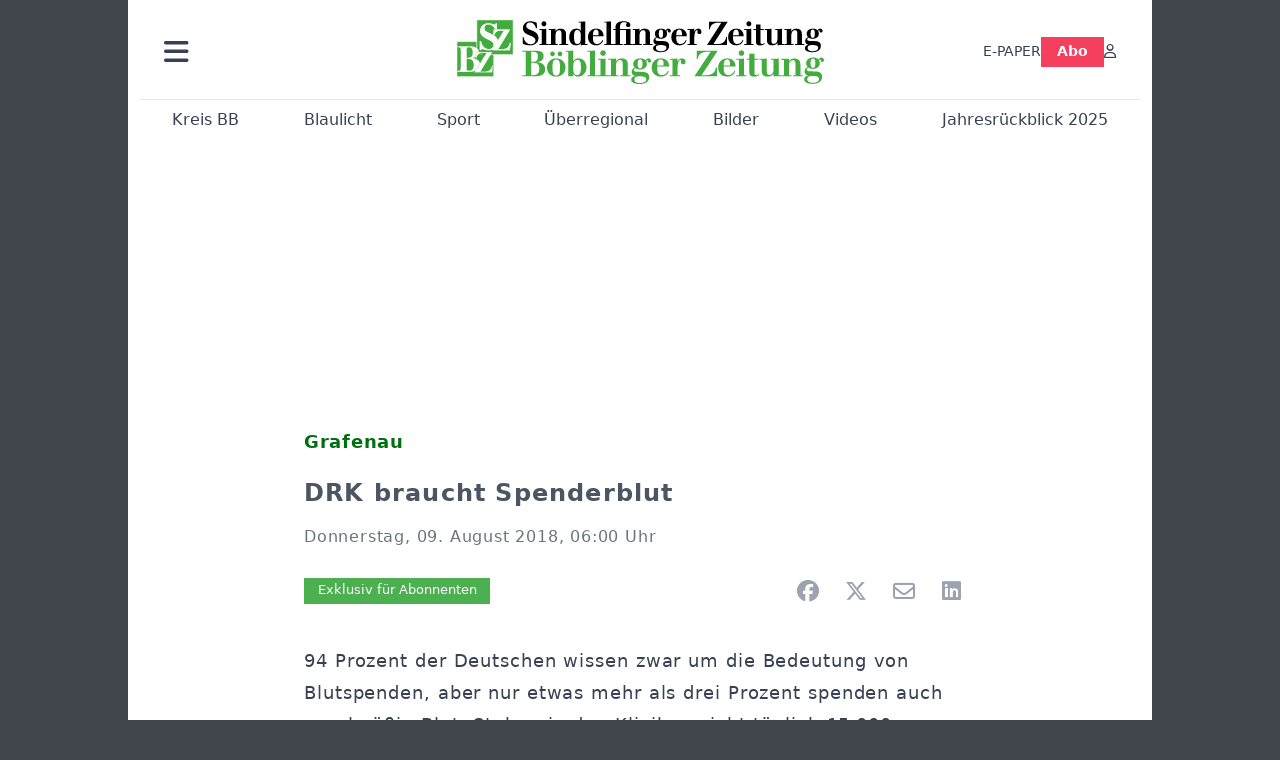

--- FILE ---
content_type: text/html; charset=utf-8
request_url: https://www.szbz.de/nachrichten/artikel/drk-braucht-spenderblut
body_size: 10693
content:
<!DOCTYPE html>
<html lang="de-DE" class=" show-bcard-fader-header prefix-bcard-fader">
<head>
    <meta charset="utf-8">

<!-- 
	This website is powered by TYPO3 - inspiring people to share!
	TYPO3 is a free open source Content Management Framework initially created by Kasper Skaarhoj and licensed under GNU/GPL.
	TYPO3 is copyright 1998-2026 of Kasper Skaarhoj. Extensions are copyright of their respective owners.
	Information and contribution at https://typo3.org/
-->

<link rel="icon" href="/fileadmin/images/icons/favicon.ico" type="image/vnd.microsoft.icon">
<title>Grafenau - DRK braucht Spenderblut - Nachrichten | Sindelfinger Zeitung / Böblinger Zeitung</title>
<meta name="generator" content="TYPO3 CMS">
<meta name="description" content="94 Prozent der Deutschen wissen zwar um die Bedeutung von Blutspenden, aber nur etwas mehr als drei Prozent spenden auch regelmäßig Blut. Stehen in den Klini">
<meta name="viewport" content="width=device-width, initial-scale=1">
<meta property="og:title" content="DRK braucht Spenderblut">
<meta property="og:description" content="94 Prozent der Deutschen wissen zwar um die Bedeutung von Blutspenden, aber nur etwas mehr als drei Prozent spenden auch regelmäßig Blut. Stehen in den Klini">
<meta property="og:url" content="https://www.szbz.de/nachrichten/artikel/drk-braucht-spenderblut">
<meta property="og:type" content="article">
<meta name="twitter:card" content="summary_large_image">
<meta name="twitter:description" content="94 Prozent der Deutschen wissen zwar um die Bedeutung von Blutspenden, aber nur etwas mehr als drei Prozent spenden auch regelmäßig Blut. Stehen in den Klini">
<meta name="title" content="Grafenau - DRK braucht Spenderblut">
<meta property="og:updated_time" content="2024-02-03T01:15:33+01:00">
<meta property="twitter:url" content="https://www.szbz.de/nachrichten/artikel/drk-braucht-spenderblut">
<meta property="article:published_time" content="2018-08-09T06:00:00+02:00">
<meta property="article:modified_time" content="2024-02-03T01:15:33+01:00">
<meta name="x-jjk-verlagsportal-version" content="1.8447.4.7851">
<meta name="x-news-pid" content="947">

<link rel="stylesheet" href="/typo3temp/assets/compressed/bootstrap.min.purged-2d5498a94d2571a635d4edbbf6989719.css?1763382046" media="all">
<link rel="stylesheet" href="/typo3temp/assets/compressed/splide.min-74ce9df8b73829953016dbb122c32098.css?1763382046" media="all">

<link rel="stylesheet" href="/typo3temp/assets/compressed/all-93c9fb6deb8f7becd839e9ebef5cea90.css?1763382046" media="all">
<link rel="stylesheet" href="/typo3temp/assets/compressed/merged-e4954f1919f83d21cef6157d5b741c57-1ea6c031631a237b56c07a23074973c3.css?1763382046" media="all">








    <link rel="apple-touch-icon" href="/fileadmin/images/icons/apple-touch-icon-57x57-precomposed.png" />
    <link rel="apple-touch-icon" sizes="72x72" href="/fileadmin/images/icons/apple-touch-icon-72x72-precomposed.png" />
    <link rel="apple-touch-icon" sizes="114x114" href="/fileadmin/images/icons/apple-touch-icon-114x114-precomposed.png" />
    <link rel="icon" sizes="192x192" href="/fileadmin/images/icons/android_192x192.png" />
    <link rel="icon" sizes="128x128" href="/fileadmin/images/icons/android_128x128.png" />
    <meta name="application-name" content="Verlagsportal" />
    <meta name="msapplication-config" content="/fileadmin/images/icons/browserconfig.xml" />
	<link rel="alternate" type="application/atom+xml" title="Neuste Artikel als Atom Feed" href="/fileadmin/feeds/artikel.atom" />	<link rel="stylesheet" href="/fileadmin/vendor/fontawesome/css/all.min.css?v=6.5.1" media="print" onload="this.onload=null;this.media='all';"><style>#page {--imageAspectRatio:1.7777777777777777777777777777778;--detailsImageAspectRatio:2;--timelineImageAspectRatio:1.3333333333;--timelineDetailsImageAspectRatio:2;}</style><script>window.adsdefinition = { paidUser: 'nopaiduser' };</script><script async src="https://tagrpd.de/v2/prod/mhs/szbz/headlibrary.js" key="adtech"></script><script type='text/javascript' src="//data-97d159685e.szbz.de/iomm/latest/bootstrap/stub.js" crossorigin></script><script type="text/javascript" src="https://cdn.onesignal.com/sdks/OneSignalSDK.js" async></script><script>
(function (w, d, s, l, i) { w[l] = w[l] || []; w[l].push({ 'gtm.start': new Date().getTime(), event: 'gtm.js' }); var f = d.getElementsByTagName(s)[0], j = d.createElement(s), dl = l != 'dataLayer' ? '&l=' + l : ''; j.async = true; j.src = 'https://www.googletagmanager.com/gtm.js?id=' + i + dl; f.parentNode.insertBefore(j, f); })(window, document, 'script', 'dataLayer', 'GTM-NK6RJ2H');
</script><script>
function _typeof(t){return(_typeof="function"==typeof Symbol&&"symbol"==typeof Symbol.iterator?function(t){return typeof t}:function(t){return t&&"function"==typeof Symbol&&t.constructor===Symbol&&t!==Symbol.prototype?"symbol":typeof t})(t)}!function(){var t=function(){var t,e,o=[],n=window,r=n;for(;r;){try{if(r.frames.__tcfapiLocator){t=r;break}}catch(t){}if(r===n.top)break;r=n.parent}t||(!function t(){var e=n.document,o=!!n.frames.__tcfapiLocator;if(!o)if(e.body){var r=e.createElement("iframe");r.style.cssText="display:none",r.name="__tcfapiLocator",e.body.appendChild(r)}else setTimeout(t,5);return!o}(),n.__tcfapi=function(){for(var t=arguments.length,n=new Array(t),r=0;r<t;r++)n[r]=arguments[r];if(!n.length)return o;"setGdprApplies"===n[0]?n.length>3&&2===parseInt(n[1],10)&&"boolean"==typeof n[3]&&(e=n[3],"function"==typeof n[2]&&n[2]("set",!0)):"ping"===n[0]?"function"==typeof n[2]&&n[2]({gdprApplies:e,cmpLoaded:!1,cmpStatus:"stub"}):o.push(n)},n.addEventListener("message",(function(t){var e="string"==typeof t.data,o={};if(e)try{o=JSON.parse(t.data)}catch(t){}else o=t.data;var n="object"===_typeof(o)?o.__tcfapiCall:null;n&&window.__tcfapi(n.command,n.version,(function(o,r){var a={__tcfapiReturn:{returnValue:o,success:r,callId:n.callId}};t&&t.source&&t.source.postMessage&&t.source.postMessage(e?JSON.stringify(a):a,"*")}),n.parameter)}),!1))};"undefined"!=typeof module?module.exports=t:t()}();
</script>
<script>
    window._sp_queue = [];
    window._sp_ = {
        config: {
            accountId: 348,
            privacyManagerId: 585410,
            propertyId: 22422,
            baseEndpoint: 'https://sp-consent.szbz.de',
            gdpr: {}
        }
    }
</script>
<script src="https://sp-consent.szbz.de/unified/wrapperMessagingWithoutDetection.js" async></script><script type="text/javascript">
  window._taboola = window._taboola || [];
  _taboola.push({article:'auto'});
  !function (e, f, u, i) {
    if (!document.getElementById(i)){
      e.async = 1;
      e.src = u;
      e.id = i;
      f.parentNode.insertBefore(e, f);
    }
  }(document.createElement('script'),
  document.getElementsByTagName('script')[0],
  '//cdn.taboola.com/libtrc/mhs-szbe/loader.js',
  'tb_loader_script');
  if(window.performance && typeof window.performance.mark == 'function')
    {window.performance.mark('tbl_ic');}
</script> <script>
(function() {
var s = document.createElement('script');
s.type = 'text/javascript';
s.async = true;
s.src = '//d.nativendo.de/cds/delivery/init';
var sc = document.getElementsByTagName('script')[0];
sc.parentNode.insertBefore(s, sc);
})();
</script>
<link rel="canonical" href="https://www.szbz.de/nachrichten/artikel/drk-braucht-spenderblut">

</head>
<body>


<noscript><div class="container alert alert-danger" role="alert" style="margin-top: 20px;"><strong>Diese Website benötigt JavaScript!</strong><br />
		Aktivieren Sie JavaScript in den Einstellungen Ihres Browsers, damit alle Inhalte der Website angezeigt werden können.
	</div></noscript><div id="browser-check" class="alert alert-danger fixed-top" style="display: none;"><div class="container" style="background: transparent !important;">
		Ihr Browser ist leider zu alt für diese Seite.<br />
		Bitte aktualisieren Sie Ihren Browser bzw. wechseln auf einen Browser, der für das heutige Web geeignet ist.
	</div></div><script>
	// Prüfungen von Modernizr übernommen
	function browserCanUseArrowFunctions() {
		try {
			// eslint-disable-next-line
			eval('()=>{}');
		}
		catch (e) {
			return false;
		}
		return true;
	}
	if (!('Promise' in window && 'resolve' in window.Promise && 'reject' in window.Promise && 'all' in window.Promise) || !('fetch' in window) || !('IntersectionObserver' in window) || !browserCanUseArrowFunctions()) {
		document.querySelector('#browser-check').style.display = '';
	}
</script><script>
	window.adServerUrl = 'https://emedia.szbz.de/live/www/delivery/asyncjs.php';
	window.adServerId = 'b09047b82b782de0b1c999287895ed02';
	window.adServerIsAsyncRevive = 1;
	window.bannerConfig = {
		desktop: {},
		mobile:  {},
		galerie: '3',
	};

	window.bannerConfig.desktop = JSON.parse('{"content1":"","content2":"","content3":"","content4":"","content5":"","content6":"","contentBottom1":"","contentBottom2":"","contentBottom3":"","nbannerTop":"","nbannerLeft":"","nbannerRight":"","sideTop":"","sideUpper1":"","sideUpper2":"","sideUpper3":"","sideMid":"","sideBottom1":"","sideBottom2":"","sideBottom3":"","live1":"","live2":"","live3":"","live4":"","live5":"","live6":"","live7":"","live8":"","live9":"","live10":"","live11":"","live12":"","live13":"","live14":"","live15":"","live16":"","live17":"","live18":"","live19":"","live20":"","live21":"","live22":"","live23":"","live24":"","live25":"","live26":"","live27":"","live28":"","live29":"","live30":"","live31":"","live32":"","live33":"","live34":"","live35":"","live36":"","live37":"","live38":"","live39":"","live40":"","live41":"","live42":"","live43":"","live44":"","live45":""}');
	window.bannerConfig.mobile = JSON.parse('{"content1":"","content2":"","content3":"","content4":"","content5":"","content6":"","contentBottom1":"","contentBottom2":"","contentBottom3":"","sideTop":"","sideUpper1":"","sideUpper2":"","sideUpper3":"","sideMid":"","sideBottom1":"","sideBottom2":"","sideBottom3":"","compactmenu":"","live1":"","live2":"","live3":"","live4":"","live5":"","live6":"","live7":"","live8":"","live9":"","live10":"","live11":"","live12":"","live13":"","live14":"","live15":"","live16":"","live17":"","live18":"","live19":"","live20":"","live21":"","live22":"","live23":"","live24":"","live25":"","live26":"","live27":"","live28":"","live29":"","live30":"","live31":"","live32":"","live33":"","live34":"","live35":"","live36":"","live37":"","live38":"","live39":"","live40":"","live41":"","live42":"","live43":"","live44":"","live45":""}');

	google_suche_id = '';
	google_suche_text = 'Die Suche ergab leider keine Treffer. Daher werden stattdessen die Ergebnisse von Google angezeigt.';

	window.smartAdsAnzahl = parseInt('10' || '10', 10);
</script><a id="page-top"></a><a href="#content" class="skip">Zum Inhalt springen</a><div class="offcanvas offcanvas-start" tabindex="-1" id="mobile-nav" aria-labelledby="mobile-nav-title"><div class="offcanvas-header"><h5 class="offcanvas-title" id="mobile-nav-title">Menü</h5><button type="button" class="btn-close" data-bs-dismiss="offcanvas" aria-label="Schließen"></button></div><div class="offcanvas-body p-1"><ul class="dropdown-menu show border-0 w-100 rounded-0 position-static"><li><div class="p-3 py-2"><form method="get" action="/suche" role="search" class="szbz-search-form-desktop-menue"><input id="kesearchpagenumber" type="hidden" name="tx_kesearch_pi1[page]" value="1"><input id="resetFilters" type="hidden" name="tx_kesearch_pi1[resetFilters]" value="0"><input type="hidden" name="id" value="37"><div class="kesearch_searchbox"><div class="kesearchbox position-relative"><div class="position-absolute top-0 start-0 bottom-0 text-center" style="width: 2rem; line-height: 30px; color: var(--bs-secondary-border-subtle)"><i class="fa-solid fa-magnifying-glass"></i></div><input type="search" class="form-control rounded border-1 border-secondary-subtle pe-2 small" style="padding-left: 2rem;" name="tx_kesearch_pi1[sword]" value="" placeholder="Suche" aria-label="Suchbegriff"><button class="visually-hidden" aria-label="Suchen"></button></div></div></form></div></li><li><a class="d-lg-none dropdown-item" href="/digital">E-PAPER</a></li><li><a class="d-md-none dropdown-item" href="/abo">Abo</a></li><li><a href="/branchen" class="dropdown-item">Branchenverzeichnis</a></li><li><a href="/gastro" class="dropdown-item">Gastro im Kreis BB</a></li><li><hr class="dropdown-divider"></li><li><h6 class="dropdown-header">Ressorts</h6></li><li class="row g-1"><div class="col-6"><a class="dropdown-item"
					href="/nachrichten/ressort/kreis-bb">Kreis BB</a></div><div class="col-6"><a class="dropdown-item"
					href="/nachrichten/ressort/blaulicht">Blaulicht</a></div><div class="col-6"><a class="dropdown-item"
					href="/nachrichten/ressort/sport">Sport</a></div><div class="col-6"><a class="dropdown-item"
					href="/nachrichten/ressort/ueberregional">Überregional</a></div><div class="col-6"><a class="dropdown-item"
					href="/nachrichten/ressort/buchtipp-1">Buchtipp</a></div><div class="col-6"><a class="dropdown-item"
					href="/leserforum">Leserforum</a></div><div class="col-6"><a class="dropdown-item"
					href="/nachrichten/ressort/jahresrueckblick-2024">Jahresrückblick 2024</a></div><div class="col-6"><a class="dropdown-item"
					href="/mein-ort">Mein Ort</a></div><div class="col-6"><a class="dropdown-item" href="/ob-wahl-sindelfingen">OB-Wahl Sindelfingen</a></div></li><li><hr class="dropdown-divider"></li><li><h6 class="dropdown-header">Anzeigen</h6></li><li class="row g-1"><div class="col-6"><a href="https://portal.roehmmedien.de/de-de/1/Menue/NeueAnzeige" class="dropdown-item">Anzeige aufgeben</a></div></li><li><hr class="dropdown-divider"></li><li><a href="/app" class="dropdown-item">App</a></li><li><a href="/mittagstisch" class="dropdown-item">Mittagstisch</a></li><li><a href="/abokarte" class="dropdown-item">Abokarte</a></li><li><a href="/medialeistungen" class="dropdown-item">Medialeistungen</a></li><li><a href="/kundenservice" class="dropdown-item">Kundenservice</a></li><li><a href="/buergerbarometer-orte" class="dropdown-item">SZ/BZ-Bürgerbarometer</a></li><li><a href="/wirtschaftsbarometer" class="dropdown-item">Wirtschaftsbarometer</a></li><li><a href="https://portal.roehmmedien.de/de-de/1/Menue/NewsletterOhneAnmeldung" class="dropdown-item">Newsletter</a></li><li><a href="/autoren" class="dropdown-item">Autoren</a></li><li class="row g-1"><div class="col-6"><a href="/notdienst" class="dropdown-item">Apotheken-Notdienst</a></div><div class="col-6"><a href="/kontakt" class="dropdown-item">Kontakt</a></div><div class="col-6"><a href="/mediadaten" class="dropdown-item">Mediadaten</a></div><div class="col-6"><a href="/impressum" class="dropdown-item">Impressum</a></div><div class="col-6"><a href="/agb" class="dropdown-item">AGB</a></div><div class="col-6"><a href="/datenschutz" class="dropdown-item">Datenschutz</a></div></li><!--<li><a href="/ratgeber" class="dropdown-item">Sonderthemen</a></li>--><li><hr class="dropdown-divider"></li><li><h6 class="dropdown-header">Sonstiges</h6></li><li class="row g-1"><div class="col-6"><a href="https://mitteilungsblatt.szbz.de/gemeinde/auswahl" class="dropdown-item">Mitteilungsblätter</a></div><div class="col-6"><a href="https://ehrenamt.szbz.de" class="dropdown-item">Ehrenamts Matcher</a></div><div class="col-6"><a href="https://jobsbb.de" class="dropdown-item">Jobs</a></div><div class="col-6"><a href="https://www.podcastbb.de" class="dropdown-item">Podcast</a></div><div class="col-6"><a href="https://www.autosbb.de" class="dropdown-item">Auto</a></div><div class="col-6"><a href="https://www.gemeinsam-gedenken.de" class="dropdown-item">Trauer</a></div><div class="col-6"><a href="https://www.immosbb.de" class="dropdown-item">Immobilien</a></div><div class="col-12"><a href="https://www.messenbb.de" class="dropdown-item">Messen und Veranstaltungen</a></div></li></ul></div></div><template data-template-id="empty-bs-modal"><div class="modal fade" role="dialog"><div class="modal-dialog"><div class="modal-content"><div class="modal-header"><button type="button" class="btn-close" data-bs-dismiss="modal" aria-label="Close"></button></div><div class="modal-body"></div><div class="modal-footer"></div></div></div></div></template><div id="pageContainer" class="container"><div class="left-N-banner"><div id="nbanner_left"></div></div><div class="right-N-banner"><div id="nbanner_right"></div></div><div class="top-N-banner"><div id="nbanner_top"></div></div><aside id="schlaue-anzeigen-container"></aside><div id="page" class="container" 
data-paywall="0" data-is-loggedin="0"
><div id="compactBanner"></div><div id="mobileTopBanner"></div><div id="bannerDepot"></div><div class="full-header-mit-menue-und-breadcrumbs"><header class="full-header-mit-menue"><div class="d-none d-xl-block full-header"><div id="header" class="mt-0 px-2 px-md-4 pt-3"><div><div><a href="#mobile-nav" role="button" title="Menü öffnen" aria-controls="mobile-nav" data-bs-toggle="offcanvas" aria-expanded="false" class="d-lg-none"><i class="fas fa-bars fa-2xl"></i></a></div><div class="dropdown"><a href="#" role="button" data-bs-toggle="dropdown" data-bs-offset="0,8" aria-expanded="false" aria-label="Haupt Burgermenü" class="d-none d-lg-block"><i class="fas fa-bars fa-2xl"></i></a><ul class="dropdown-menu p-1" style="width:360px;"><li><div class="p-3 py-2"><form method="get" action="/suche" role="search" class="szbz-search-form-desktop-menue"><input id="kesearchpagenumber" type="hidden" name="tx_kesearch_pi1[page]" value="1"><input id="resetFilters" type="hidden" name="tx_kesearch_pi1[resetFilters]" value="0"><input type="hidden" name="id" value="37"><div class="kesearch_searchbox"><div class="kesearchbox position-relative"><div class="position-absolute top-0 start-0 bottom-0 text-center" style="width: 2rem; line-height: 30px; color: var(--bs-secondary-border-subtle)"><i class="fa-solid fa-magnifying-glass"></i></div><input type="search" class="form-control rounded border-1 border-secondary-subtle pe-2 small" style="padding-left: 2rem;" name="tx_kesearch_pi1[sword]" value="" placeholder="Suche" aria-label="Suchbegriff"><button class="visually-hidden" aria-label="Suchen"></button></div></div></form></div></li><li><a class="d-lg-none dropdown-item" href="/digital">E-PAPER</a></li><li><a class="d-md-none dropdown-item" href="/abo">Abo</a></li><li><a href="/branchen" class="dropdown-item">Branchenverzeichnis</a></li><li><a href="/gastro" class="dropdown-item">Gastro im Kreis BB</a></li><li><hr class="dropdown-divider"></li><li><h6 class="dropdown-header">Ressorts</h6></li><li class="row g-1"><div class="col-6"><a class="dropdown-item"
						href="/nachrichten/ressort/kreis-bb">Kreis BB</a></div><div class="col-6"><a class="dropdown-item"
						href="/nachrichten/ressort/blaulicht">Blaulicht</a></div><div class="col-6"><a class="dropdown-item"
						href="/nachrichten/ressort/sport">Sport</a></div><div class="col-6"><a class="dropdown-item"
						href="/nachrichten/ressort/ueberregional">Überregional</a></div><div class="col-6"><a class="dropdown-item"
						href="/nachrichten/ressort/buchtipp-1">Buchtipp</a></div><div class="col-6"><a class="dropdown-item"
						href="/leserforum">Leserforum</a></div><div class="col-6"><a class="dropdown-item"
						href="/mein-ort">Mein Ort</a></div><div class="col-6"><a class="dropdown-item" href="/ob-wahl-sindelfingen">OB-Wahl Sindelfingen</a></div></li><li><hr class="dropdown-divider"></li><li><h6 class="dropdown-header">Anzeigen</h6></li><li class="row g-1"><div class="col-6"><a href="https://portal.roehmmedien.de/de-de/1/Menue/NeueAnzeige" class="dropdown-item">Anzeige aufgeben</a></div></li><li><hr class="dropdown-divider"></li><li><a href="/app" class="dropdown-item">App</a></li><li><a href="/mittagstisch" class="dropdown-item">Mittagstisch</a></li><li><a href="/abokarte" class="dropdown-item">Abokarte</a></li><li><a href="/medialeistungen" class="dropdown-item">Medialeistungen</a></li><li><a href="/kundenservice" class="dropdown-item">Kundenservice</a></li><li><a href="/buergerbarometer-orte" class="dropdown-item">SZ/BZ-Bürgerbarometer</a></li><li><a href="/wirtschaftsbarometer" class="dropdown-item">Wirtschaftsbarometer</a></li><li><a href="https://portal.roehmmedien.de/de-de/1/Menue/NewsletterOhneAnmeldung" class="dropdown-item">Newsletter BB</a></li><li><a href="/autoren" class="dropdown-item">Autoren</a></li><li class="row g-1"><div class="col-6"><a href="/notdienst" class="dropdown-item">Apotheken-Notdienst</a></div><div class="col-6"><a href="/kontakt" class="dropdown-item">Kontakt</a></div><div class="col-6"><a href="/mediadaten" class="dropdown-item">Mediadaten</a></div><div class="col-6"><a href="/impressum" class="dropdown-item">Impressum</a></div><div class="col-6"><a href="/agb" class="dropdown-item">AGB</a></div><div class="col-6"><a href="/datenschutz" class="dropdown-item">Datenschutz</a></div></li><!--<li><a href="/ratgeber" class="dropdown-item">Sonderthemen</a></li>--><li><hr class="dropdown-divider"></li><li><h6 class="dropdown-header">Sonstiges</h6></li><li class="row g-1"><div class="col-6"><a href="https://mitteilungsblatt.szbz.de/gemeinde/auswahl" class="dropdown-item">Mitteilungsblätter</a></div><div class="col-6"><a href="https://ehrenamt.szbz.de" class="dropdown-item">Ehrenamts Matcher</a></div><div class="col-6"><a href="https://jobsbb.de" class="dropdown-item">Jobs</a></div><div class="col-6"><a href="https://www.podcastbb.de" class="dropdown-item">Podcast</a></div><div class="col-6"><a href="https://www.autosbb.de" class="dropdown-item">Auto</a></div><div class="col-6"><a href="https://www.gemeinsam-gedenken.de" class="dropdown-item">Trauer</a></div><div class="col-6"><a href="https://www.immosbb.de" class="dropdown-item">Immobilien</a></div><div class="col-12"><a href="https://www.messenbb.de" class="dropdown-item">Messen und Veranstaltungen</a></div></li></ul></div></div><div id="header-logo" class="center-block text-center"><a aria-label="Zur Startseite von Sindelfinger Zeitung / Böblinger Zeitung" href="/"><img src="/fileadmin/images/logo_header.svg" width="367" height="64" aria-hidden="true" alt="SZ/BZ Logo"></a></div><div class="szbz-nav-rechts"><div class="d-flex justify-content-end align-items-center" style="gap: 2rem;"><a class="d-none d-lg-inline-block" href="/digital">E-PAPER</a><a class="d-none d-md-inline-block nav-button-abo" style="background-color: var(--color-rose-500); color: white; padding: 0.3rem 1rem;" href="/abo">Abo</a><a href="?logintype=login&oauth2-provider=jjk" title="Anmelden" aria-label="Anmelden" class="login-button"><i class="fa-regular fa-user"></i></a></div></div></div></div><div id="search_div" class="center-block text-center d-xl-none" style="display: none;"></div><div id="filter_div" class="center-block text-center d-xl-none" style="display: none;"></div><nav class="headermenue d-none d-xl-block" aria-label="Hauptnavigation"><div class="fullMenu pages"><div class="ressortMenu"><div class="menuitem"><a href="/nachrichten/ressort/kreis-bb">Kreis BB</a></div><div class="menuitem"><a href="/nachrichten/ressort/blaulicht">Blaulicht</a></div><div class="menuitem"><a href="/nachrichten/ressort/sport">Sport</a></div><div class="menuitem"><a href="/ueberregional">Überregional</a></div><div class="menuitem"><a href="/bilder">Bilder</a></div><div class="menuitem"><a href="/videos">Videos</a></div><div class="menuitem"><a href="/jahresrueckblick-2025">Jahresrückblick 2025</a></div></div></div></nav></header><div><nav id="breadcrumbs" aria-label="Breadcrumbs"><span class="d-none d-xl-inline-block">Sie befinden sich hier:</span><span class="d-xl-none" id="breadcrumbSpaceNegation"></span><a href="/">Startseite</a>><wbr>&#8203;<a href="/nachrichten">Nachrichten</a>><wbr>&#8203;<span class="crumb" data-uid="123689" data-pid="947">DRK braucht Spenderblut</span></nav></div></div><main id="content" class="row"><div id="nfw-container" class="col-12  "><div id="detail"><div class="detail news-detail-item-for-pid-947" data-artikel-id="123689" data-paywall="" data-bilder-anzahl="0"><div class="artikel-dachzeile-wrapper"><div class="artikel-dachzeile">Grafenau</div></div><h1>
					DRK braucht Spenderblut
				</h1><div class="artikel-autor-datum"><div class="artikel-datum"><time aria-label="Artikel-Datum" datetime="2018-08-09T06:00:00+02:00">
								Donnerstag, 09. August 2018, 06:00 Uhr
							</time></div></div><div class="custom-content-wrapper" data-typ="artikel" data-identifier="61d40bf1da0c8ed65094c290" data-optionen="facebook,twitter,whatsapp,email,linkedin"><div id="c89" class="frame frame-default frame-type-html frame-layout-0"><div class="d-flex align-items-center"><div class="flex-grow-1"><div data-vorlesefunktion aria-live="polite"></div></div><div class="teilen-wrapper flex-grow-0 flex-shrink-0" data-ohne-button="1"></div></div></div></div><div class="media-container multi"><div role="tablist" data-random-number="721060" aria-label="Video- / Bilder-Wechsel"></div></div>
<div class="bodytext"><p>94 Prozent der Deutschen wissen zwar um die Bedeutung von Blutspenden, aber nur etwas mehr als drei Prozent spenden auch regelmäßig Blut. Stehen in den Kliniken nicht täglich 15 000 Blutspenden zur Verfügung, können die Patienten nicht mehr versorgt werden. Gerade in der Sommerzeit sorgen Sonne, warme Temperaturen, Reisezeit und Schwimmbäder für alternative Freizeitbeschäftigungen. Um die Versorgung mit den lebensrettenden Blutspenden gewährleisten zu können bittet der DRK-Blutspendedienst um eine Blutspende am Freitag, 24. August von 15.30 Uhr bis 19.30 Uhr in der Wiesengrundhalle.</p>
<p>Blut spenden kann jeder Gesunde von 18 bis zum 73. Geburtstag, Erstspender dürfen jedoch nicht älter als 64 Jahre sein. Damit die Blutspende gut vertragen wird, erfolgt vor der Entnahme eine ärztliche Untersuchung. Die eigentliche Blutspende dauert nur wenige Minuten. Bitte zur Blutspende den Personalausweis mitbringen. – z –</p></div>
<div class="meta-link" data-stats-scroll-to-end data-stats-typ="artikel" data-stats-import-id="61d40bf1da0c8ed65094c290"></div><div class="arikel-footer-kostenlose">
						Sie wollen nichts mehr verpassen in der Region Sindelfingen/Böblingen? Hier kostenlos für den täglichen Newsletter <a href="https://portal.roehmmedien.de/de-de/1/Menue/NewsletterOhneAnmeldung">GutenMorgenBB</a> anmelden.
					</div><div class="clearfix"></div><br><div class="footer"><a class="navBack" href="#" data-dont-touch-target><img src="/fileadmin/images/back.png" alt="Zurück zur letzten Seite"> Zurück
						</a><span class="divider"></span><a href="#page-top"><img src="/fileadmin/images/top.png" alt="Zurück zum Anfang der Seite"> Nach oben
						</a></div></div></div><div class="weitereNachrichten"><div class="row gx-2 midpagebanner-wrapper"><div class="col-xl-4"><div class="banner midpage" id="midpagebanner1"></div></div><div class="col-xl-4"><div class="banner midpage" id="midpagebanner2"></div></div><div class="col-xl-4"><div class="banner midpage" id="midpagebanner3"></div></div><div class="col-xl-4"><div class="banner midpage" id="midpagebanner4"></div></div><div class="col-xl-4"><div class="banner midpage" id="midpagebanner5"></div></div><div class="col-xl-4"><div class="banner midpage" id="midpagebanner6"></div></div></div><div id="bannerSliderContent1" class="splide"><div class="splide__track"><div class="splide__list"></div></div></div><div class="row gx-2 midpagebanner-bottom-wrapper"><div class="col-xl-4"><div class="banner midpage" id="midpagebannerBottom"></div></div><div class="col-xl-4"><div class="banner midpage" id="midpagebannerBottom2"></div></div><div class="col-xl-4"><div class="banner midpage" id="midpagebannerBottom3"></div></div></div><div id="bannerSliderContent2" class="splide"><div class="splide__track"><div class="splide__list"></div></div></div><div class="prio5"><article class="article news-list-item-for-pid-947" data-artikel-id="186629" data-paywall="1" data-bilder-anzahl="3"><a href="/nachrichten/artikel/ehningen-zwischen-buergerentscheid-und-zukunftsinvestitionen" class="more row gx-2" data-uid="186629" data-pid="947" title="Ehningen zwischen Bürgerentscheid und Zukunftsinvestitionen"><div class="col-12 col-xl-3"><img loading="lazy" title="" width="318" height="179"
							alt="Bürgermeister Lukas Rosengrün am Rednerpult beim Neujahrsempfang."
							srcset="/i/fileadmin/user_upload/import/artikel/370/113370/1768759478/113370_2025_01_18_neujahrsempfang_ehningen__187_von_290_.jpg?_=1768759478&amp;w=273&amp;a=1.7777777777777777777777777777778&amp;f=inside 273w,/i/fileadmin/user_upload/import/artikel/370/113370/1768759478/113370_2025_01_18_neujahrsempfang_ehningen__187_von_290_.jpg?_=1768759478&amp;w=318&amp;a=1.7777777777777777777777777777778&amp;f=inside 318w,/i/fileadmin/user_upload/import/artikel/370/113370/1768759478/113370_2025_01_18_neujahrsempfang_ehningen__187_von_290_.jpg?_=1768759478&amp;w=400&amp;a=1.7777777777777777777777777777778&amp;f=inside 400w,/i/fileadmin/user_upload/import/artikel/370/113370/1768759478/113370_2025_01_18_neujahrsempfang_ehningen__187_von_290_.jpg?_=1768759478&amp;w=600&amp;a=1.7777777777777777777777777777778&amp;f=inside 600w,/i/fileadmin/user_upload/import/artikel/370/113370/1768759478/113370_2025_01_18_neujahrsempfang_ehningen__187_von_290_.jpg?_=1768759478&amp;w=800&amp;a=1.7777777777777777777777777777778&amp;f=inside 800w,/i/fileadmin/user_upload/import/artikel/370/113370/1768759478/113370_2025_01_18_neujahrsempfang_ehningen__187_von_290_.jpg?_=1768759478&amp;w=1024&amp;a=1.7777777777777777777777777777778&amp;f=inside 1024w"
							sizes="(max-width: 1199px) calc(100vw - 1.5rem),(max-width: 1399px) 273px,318px"
							src="/i/fileadmin/user_upload/import/artikel/370/113370/1768759478/113370_2025_01_18_neujahrsempfang_ehningen__187_von_290_.jpg?_=1768759478&amp;w=318&amp;a=1.7777777777777777777777777777778&amp;f=inside"
							data-fit="inside"
							class="blurred-img" style="background-image: url('/i/fileadmin/user_upload/import/artikel/370/113370/1768759478/113370_2025_01_18_neujahrsempfang_ehningen__187_von_290_.jpg?_=1768759478&amp;p=1');"></div><div class="col-12 col-xl-9"><div class="text"><div class="klinke"><i class="fas fa-fw fa-euro-sign" title="Paywall-Artikel"></i><i class="far fa-fw fa-images" title="Artikel enthält mehrere Bilder"></i></div><div class="artikel-dachzeile">Neujahrsempfang</div><h3>Ehningen zwischen Bürgerentscheid und Zukunftsinvestitionen</h3><div class="contenttext">
        
            
                    Bürgermeister Lukas Rosengrün zieht beim Neujahrsempfang eine positive Bilanz und wirbt für Vertrauen in Demokratie und Zusammenhalt.
                
        
    </div><div class="artikel-autor">Von Annette Nüßle</div></div></div></a></article><article class="article news-list-item-for-pid-947" data-artikel-id="186628" data-paywall="1" data-bilder-anzahl="4"><a href="/nachrichten/artikel/neujahrsempfang-ob-kleemann-propagiert-neuen-sindelfinger-realismus" class="more row gx-2" data-uid="186628" data-pid="947" title="Neujahrsempfang: OB Kleemann propagiert „neuen Sindelfinger Realismus“"><div class="col-12 col-xl-3"><img loading="lazy" title="" width="318" height="179"
							alt="Der Sindelfinger OB Markus Kleemann bei seiner Rede zum Neujahrsempfang 2026."
							srcset="/i/fileadmin/user_upload/import/artikel/366/113366/1768758046/113366_1_OB_Markus_Kleemann_bei_seiner_Rede_zum_Neujahrsempfang._Bild_Heiden.JPG?_=1768758046&amp;w=273&amp;a=1.7777777777777777777777777777778&amp;f=inside 273w,/i/fileadmin/user_upload/import/artikel/366/113366/1768758046/113366_1_OB_Markus_Kleemann_bei_seiner_Rede_zum_Neujahrsempfang._Bild_Heiden.JPG?_=1768758046&amp;w=318&amp;a=1.7777777777777777777777777777778&amp;f=inside 318w,/i/fileadmin/user_upload/import/artikel/366/113366/1768758046/113366_1_OB_Markus_Kleemann_bei_seiner_Rede_zum_Neujahrsempfang._Bild_Heiden.JPG?_=1768758046&amp;w=400&amp;a=1.7777777777777777777777777777778&amp;f=inside 400w,/i/fileadmin/user_upload/import/artikel/366/113366/1768758046/113366_1_OB_Markus_Kleemann_bei_seiner_Rede_zum_Neujahrsempfang._Bild_Heiden.JPG?_=1768758046&amp;w=600&amp;a=1.7777777777777777777777777777778&amp;f=inside 600w,/i/fileadmin/user_upload/import/artikel/366/113366/1768758046/113366_1_OB_Markus_Kleemann_bei_seiner_Rede_zum_Neujahrsempfang._Bild_Heiden.JPG?_=1768758046&amp;w=800&amp;a=1.7777777777777777777777777777778&amp;f=inside 800w,/i/fileadmin/user_upload/import/artikel/366/113366/1768758046/113366_1_OB_Markus_Kleemann_bei_seiner_Rede_zum_Neujahrsempfang._Bild_Heiden.JPG?_=1768758046&amp;w=1024&amp;a=1.7777777777777777777777777777778&amp;f=inside 1024w"
							sizes="(max-width: 1199px) calc(100vw - 1.5rem),(max-width: 1399px) 273px,318px"
							src="/i/fileadmin/user_upload/import/artikel/366/113366/1768758046/113366_1_OB_Markus_Kleemann_bei_seiner_Rede_zum_Neujahrsempfang._Bild_Heiden.JPG?_=1768758046&amp;w=318&amp;a=1.7777777777777777777777777777778&amp;f=inside"
							data-fit="inside"
							class="blurred-img" style="background-image: url('/i/fileadmin/user_upload/import/artikel/366/113366/1768758046/113366_1_OB_Markus_Kleemann_bei_seiner_Rede_zum_Neujahrsempfang._Bild_Heiden.JPG?_=1768758046&amp;p=1');"></div><div class="col-12 col-xl-9"><div class="text"><div class="klinke"><i class="fas fa-fw fa-euro-sign" title="Paywall-Artikel"></i><i class="far fa-fw fa-images" title="Artikel enthält mehrere Bilder"></i></div><div class="artikel-dachzeile">Stadthalle</div><h3>Neujahrsempfang: OB Kleemann propagiert „neuen Sindelfinger Realismus“</h3><div class="contenttext">
        
            
                    Rund 1500 Gäste beim ersten Neujahrsempfang mit neuem Oberbürgermeister Markus Kleemann in der Stadthalle.
                
        
    </div><div class="artikel-autor">Von Bernd Heiden</div></div></div></a></article><article class="article news-list-item-for-pid-947" data-artikel-id="186626" data-paywall="" data-bilder-anzahl="81"><a href="/nachrichten/artikel/sindelfingen-so-war-es-beim-neujahrsempfang-in-der-stadthalle" class="more row gx-2" data-uid="186626" data-pid="947" title="Sindelfingen: So war es beim Neujahrsempfang in der Stadthalle"><div class="col-12 col-xl-3"><img loading="lazy" title="" width="318" height="179"
							alt="Nette Leute und volles Programm beim Sindelfinger Neujahrsempfang in der Stadthalle"
							srcset="/i/fileadmin/user_upload/import/artikel/363/113363/1768750928/113363_Neujahrsempoffang_Sindelfingen_18.1.2026-66.jpg?_=1768750928&amp;w=273&amp;a=1.7777777777777777777777777777778&amp;f=inside 273w,/i/fileadmin/user_upload/import/artikel/363/113363/1768750928/113363_Neujahrsempoffang_Sindelfingen_18.1.2026-66.jpg?_=1768750928&amp;w=318&amp;a=1.7777777777777777777777777777778&amp;f=inside 318w,/i/fileadmin/user_upload/import/artikel/363/113363/1768750928/113363_Neujahrsempoffang_Sindelfingen_18.1.2026-66.jpg?_=1768750928&amp;w=400&amp;a=1.7777777777777777777777777777778&amp;f=inside 400w,/i/fileadmin/user_upload/import/artikel/363/113363/1768750928/113363_Neujahrsempoffang_Sindelfingen_18.1.2026-66.jpg?_=1768750928&amp;w=600&amp;a=1.7777777777777777777777777777778&amp;f=inside 600w,/i/fileadmin/user_upload/import/artikel/363/113363/1768750928/113363_Neujahrsempoffang_Sindelfingen_18.1.2026-66.jpg?_=1768750928&amp;w=800&amp;a=1.7777777777777777777777777777778&amp;f=inside 800w,/i/fileadmin/user_upload/import/artikel/363/113363/1768750928/113363_Neujahrsempoffang_Sindelfingen_18.1.2026-66.jpg?_=1768750928&amp;w=1024&amp;a=1.7777777777777777777777777777778&amp;f=inside 1024w"
							sizes="(max-width: 1199px) calc(100vw - 1.5rem),(max-width: 1399px) 273px,318px"
							src="/i/fileadmin/user_upload/import/artikel/363/113363/1768750928/113363_Neujahrsempoffang_Sindelfingen_18.1.2026-66.jpg?_=1768750928&amp;w=318&amp;a=1.7777777777777777777777777777778&amp;f=inside"
							data-fit="inside"
							class="blurred-img" style="background-image: url('/i/fileadmin/user_upload/import/artikel/363/113363/1768750928/113363_Neujahrsempoffang_Sindelfingen_18.1.2026-66.jpg?_=1768750928&amp;p=1');"></div><div class="col-12 col-xl-9"><div class="text"><div class="klinke"><i class="far fa-fw fa-image" title="Artikel enthält eine Bildergalerie"></i><i class="far fa-fw fa-images" title="Artikel enthält mehrere Bilder"></i></div><div class="artikel-dachzeile">Bildergalerie</div><h3>Sindelfingen: So war es beim Neujahrsempfang in der Stadthalle</h3><div class="contenttext">
        
            
                    Nette Leute und volles Programm beim Sindelfinger Neujahrsempfang in der Stadthalle.
                
        
    </div><div class="artikel-autor">Von Frank Dettenmeyer</div></div></div></a></article><article class="article news-list-item-for-pid-947" data-artikel-id="186625" data-paywall="1" data-bilder-anzahl="1"><a href="/nachrichten/artikel/das-hier-ist-der-wahre-budenzauber" class="more row gx-2" data-uid="186625" data-pid="947" title="„Das hier ist der wahre Budenzauber“"><div class="col-12 col-xl-3"><img loading="lazy" title="" width="318" height="179"
							alt="Die Dagersheim Lions haben sich nach Rang zwei im Vorjahr dieses Mal den Titel beim Aidlinger Einladungsturnier gesichert."
							srcset="/i/fileadmin/user_upload/import/artikel/362/113362/1768750484/113362_Dagersheim_Lions.jpg?_=1768750484&amp;w=273&amp;a=1.7777777777777777777777777777778&amp;f=inside 273w,/i/fileadmin/user_upload/import/artikel/362/113362/1768750484/113362_Dagersheim_Lions.jpg?_=1768750484&amp;w=318&amp;a=1.7777777777777777777777777777778&amp;f=inside 318w,/i/fileadmin/user_upload/import/artikel/362/113362/1768750484/113362_Dagersheim_Lions.jpg?_=1768750484&amp;w=400&amp;a=1.7777777777777777777777777777778&amp;f=inside 400w,/i/fileadmin/user_upload/import/artikel/362/113362/1768750484/113362_Dagersheim_Lions.jpg?_=1768750484&amp;w=600&amp;a=1.7777777777777777777777777777778&amp;f=inside 600w,/i/fileadmin/user_upload/import/artikel/362/113362/1768750484/113362_Dagersheim_Lions.jpg?_=1768750484&amp;w=800&amp;a=1.7777777777777777777777777777778&amp;f=inside 800w,/i/fileadmin/user_upload/import/artikel/362/113362/1768750484/113362_Dagersheim_Lions.jpg?_=1768750484&amp;w=1024&amp;a=1.7777777777777777777777777777778&amp;f=inside 1024w"
							sizes="(max-width: 1199px) calc(100vw - 1.5rem),(max-width: 1399px) 273px,318px"
							src="/i/fileadmin/user_upload/import/artikel/362/113362/1768750484/113362_Dagersheim_Lions.jpg?_=1768750484&amp;w=318&amp;a=1.7777777777777777777777777777778&amp;f=inside"
							data-fit="inside"
							class="blurred-img" style="background-image: url('/i/fileadmin/user_upload/import/artikel/362/113362/1768750484/113362_Dagersheim_Lions.jpg?_=1768750484&amp;p=1');"></div><div class="col-12 col-xl-9"><div class="text"><div class="klinke"><i class="fas fa-fw fa-euro-sign" title="Paywall-Artikel"></i></div><div class="artikel-dachzeile">Aidlinger Einladungsturnier</div><h3>„Das hier ist der wahre Budenzauber“</h3><div class="contenttext">
        
            
                    Dagersheim Lions gewinnen das Einladungsturnier für aktive Mannschaften in der Aidlinger Buchhaldenhalle.
                
        
    </div><div class="artikel-autor">Von Edip Zvizdiç</div></div></div></a></article><article class="article news-list-item-for-pid-947" data-artikel-id="186622" data-paywall="1" data-bilder-anzahl="1"><a href="/nachrichten/artikel/feuerwehr-pro-kopf-sieben-arbeitswochen-im-ehrenamt" class="more row gx-2" data-uid="186622" data-pid="947" title="Feuerwehr: Pro Kopf sieben Arbeitswochen im Ehrenamt"><div class="col-12 col-xl-3"><img loading="lazy" title="" width="318" height="179"
							alt="Auf unserem Gruppenbild ( von links): Thomas Schnaufer (Abteilungskommandant der Einsatzabteilung Sindelfingen), Jürgen Ehmke (Verabsachiedung), Uwe Zoller (Verabschiedung), Rainer Just (Gesamtkommandant der Feuerwehr Sindelfingen), Oliver Stein (Beförderung), Markus Becker (Beförderung) und Heiko Lang (sstellvertretender Abteilungskommandant der Einsatzabteilung Sindelfingen)."
							srcset="/i/fileadmin/user_upload/import/artikel/358/113358/1768759687/113358_KHV_FW_Sindelfingen_EY_Sindelfingen_17.1.2026-12.jpg?_=1768759687&amp;w=273&amp;a=1.7777777777777777777777777777778&amp;f=inside 273w,/i/fileadmin/user_upload/import/artikel/358/113358/1768759687/113358_KHV_FW_Sindelfingen_EY_Sindelfingen_17.1.2026-12.jpg?_=1768759687&amp;w=318&amp;a=1.7777777777777777777777777777778&amp;f=inside 318w,/i/fileadmin/user_upload/import/artikel/358/113358/1768759687/113358_KHV_FW_Sindelfingen_EY_Sindelfingen_17.1.2026-12.jpg?_=1768759687&amp;w=400&amp;a=1.7777777777777777777777777777778&amp;f=inside 400w,/i/fileadmin/user_upload/import/artikel/358/113358/1768759687/113358_KHV_FW_Sindelfingen_EY_Sindelfingen_17.1.2026-12.jpg?_=1768759687&amp;w=600&amp;a=1.7777777777777777777777777777778&amp;f=inside 600w,/i/fileadmin/user_upload/import/artikel/358/113358/1768759687/113358_KHV_FW_Sindelfingen_EY_Sindelfingen_17.1.2026-12.jpg?_=1768759687&amp;w=800&amp;a=1.7777777777777777777777777777778&amp;f=inside 800w,/i/fileadmin/user_upload/import/artikel/358/113358/1768759687/113358_KHV_FW_Sindelfingen_EY_Sindelfingen_17.1.2026-12.jpg?_=1768759687&amp;w=1024&amp;a=1.7777777777777777777777777777778&amp;f=inside 1024w"
							sizes="(max-width: 1199px) calc(100vw - 1.5rem),(max-width: 1399px) 273px,318px"
							src="/i/fileadmin/user_upload/import/artikel/358/113358/1768759687/113358_KHV_FW_Sindelfingen_EY_Sindelfingen_17.1.2026-12.jpg?_=1768759687&amp;w=318&amp;a=1.7777777777777777777777777777778&amp;f=inside"
							data-fit="inside"
							class="blurred-img" style="background-image: url('/i/fileadmin/user_upload/import/artikel/358/113358/1768759687/113358_KHV_FW_Sindelfingen_EY_Sindelfingen_17.1.2026-12.jpg?_=1768759687&amp;p=1');"></div><div class="col-12 col-xl-9"><div class="text"><div class="klinke"><i class="fas fa-fw fa-euro-sign" title="Paywall-Artikel"></i></div><div class="artikel-dachzeile">Sindelfingen</div><h3>Feuerwehr: Pro Kopf sieben Arbeitswochen im Ehrenamt</h3><div class="contenttext">
        
            
                    Die Sindelfinger Feuerwehr hat 2025 insgesamt 464 Einsätze absolviert. Das geht hervor aus dem Bericht bei der Jahreshauptversammlung der Einsatzabteilung.
                
        
    </div><div class="artikel-autor">Von Matthias Staber</div></div></div></a></article></div></div></div></main><footer id="footer" class="d-none d-xl-block"><div id="footer-logo" class="text-center"><a aria-label="Zur Startseite von Sindelfinger Zeitung / Böblinger Zeitung" href="/"><img loading="lazy" src="/fileadmin/images/logo_footer.png" aria-hidden="true" alt="" /></a></div><div id="footer-links" class="footer-links-zeilen"><nav><ul><li><a href="/kontakt" class="">Kontakt</a></li><li><a href="/mediadaten" class="">Mediadaten</a></li><li><a href="/datenschutz" class="">Datenschutz</a></li><li><a href="/impressum" class="">Impressum</a></li><li><a href="/agb" class="">AGB</a></li><li id="ToMobileView"><a href="">Mobilansicht</a></li></ul></nav></div></footer></div></div><script src="/fileadmin/vendor/jquery/dist/jquery.min.js"></script><script>
	// einige Events auf passive stellen, da sich Page Speed darüber beschwert
	jQuery.event.special.touchstart = {
		setup: function( _, ns, handle ) {
			this.addEventListener("touchstart", handle, { passive: !ns.includes("noPreventDefault") });
		}
	};
	jQuery.event.special.touchmove = {
		setup: function( _, ns, handle ) {
			this.addEventListener("touchmove", handle, { passive: !ns.includes("noPreventDefault") });
		}
	};
	jQuery.event.special.wheel = {
		setup: function( _, ns, handle ){
			this.addEventListener("wheel", handle, { passive: true });
		}
	};
	jQuery.event.special.mousewheel = {
		setup: function( _, ns, handle ){
			this.addEventListener("mousewheel", handle, { passive: true });
		}
	};
</script>


<script src="/typo3temp/assets/compressed/bootstrap.bundle.min-6fb26b4f64a165866ef7cf0563de87fd.js?1763382046" defer="defer"></script>
<script src="/typo3temp/assets/compressed/iframeResizer.min-94b5f23f1dceaf1e64f568bc41621069.js?1763382046"></script>
<script src="/typo3temp/assets/compressed/splide.min-23305beba983fbdd95d585121d36352a.js?1763382046"></script>
<script src="/typo3temp/assets/compressed/splide-extension-auto-scroll.min-c24d9c14b373d583754714953a491bb8.js?1763382046"></script>
<script src="/typo3temp/assets/compressed/splide-extension-intersection.min-8fef627e77c7f923acb44b3c3850efa5.js?1763382046"></script>
<script src="/typo3temp/assets/compressed/postscribe.min-d0229db13d495583975e15ba3396a0d0.js?1763382046"></script>


<script src="/typo3temp/assets/compressed/merged-0cf973ba6b51209de0f03bf0dab68a00-06466d6a4470323e32a33301bd49154c.js?1763382165"></script>
<script src="/typo3temp/assets/compressed/analytics-471a21a94dbecc1d6cc0426528856707.js?1739787502" async="async" defer="defer"></script>
<script data-maximale-kantenlaenge="4000" type="module" src="/_assets/08e7c044d5dc9766dca92d9fb2c76db4/JavaScript/bildDialog.mjs?1763381790"></script>
<script src="/_assets/08e7c044d5dc9766dca92d9fb2c76db4/JavaScript/teiler.js?1763381790"></script>
<script integrity="sha256-Io9u03Yjd/1iOMjCXV4pUIj9w/4BomsbnV7LSrMbwzw=" src="/verlagsseiten/js/headroom.min.js?1705676620"></script>


<script>IOMm('configure',{st:'szbzde',dn:'data-97d159685e.szbz.de',mh:5});</script><script type='text/javascript' src='//data-97d159685e.szbz.de/iomm/latest/manager/base/es5/bundle.js' crossorigin></script><script type="text/javascript">
  window._taboola = window._taboola || [];
  _taboola.push({flush: true});
</script> 
<!-- This site is converting visitors into subscribers and customers with OptinMonster - https://optinmonster.com -->
<script>(function(d,u,ac){var s=d.createElement('script');s.type='text/javascript';s.src='https://a.omappapi.com/app/js/api.min.js';s.async=true;s.dataset.user=u;s.dataset.account=ac;d.getElementsByTagName('head')[0].appendChild(s);})(document,194244,209577);</script>
<!-- / OptinMonster -->


</body>
</html>